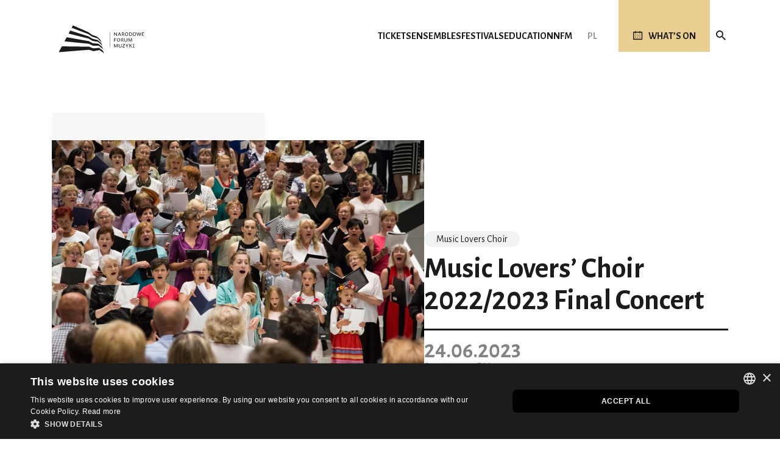

--- FILE ---
content_type: text/html; charset=utf-8
request_url: https://www.nfm.wroclaw.pl/en/component/nfmcalendar/event/10002
body_size: 10707
content:
<!DOCTYPE html>
<html xmlns="http://www.w3.org/1999/xhtml" xml:lang="en-gb" lang="en-gb" dir="ltr">

<head>
	<meta name="viewport" content="width=device-width, initial-scale=1, shrink-to-fit=no" />
	<link rel="preconnect" href="https://fonts.googleapis.com">
	<link rel="preconnect" href="https://fonts.gstatic.com" crossorigin>
	<link href="https://fonts.googleapis.com/css2?family=Alegreya+Sans:ital,wght@0,100;0,300;0,400;0,500;0,700;0,800;0,900;1,100;1,300;1,400;1,500;1,700;1,800;1,900&display=swap" rel="stylesheet">
		<meta charset="utf-8">
	<meta name="description" content="Narodowe Forum Muzyki, przestrzeń dla piękna">
	<meta name="generator" content="Joomla! - Open Source Content Management">
	<title>Narodowe Forum Muzyki</title>
	<link href="https://www.nfm.wroclaw.pl/images/Sezon_2018_2019/chor_melomana/Chor_melomana_2018.jpg" rel="image_src">
	<link href="/templates/bootstrap4/favicon.ico" rel="icon" type="image/vnd.microsoft.icon">
<link href="/media/mod_languages/css/template.min.css?7efc26" rel="stylesheet">
	<link href="/media/mediaboxes2/plugin/components/Magnific Popup/magnific-popup.css" rel="stylesheet">
	<link href="/media/mediaboxes2/plugin/components/Fancybox/jquery.fancybox.min.css" rel="stylesheet">
	<link href="/media/mediaboxes2/plugin/css/mediaBoxes.css" rel="stylesheet">
	<link href="/templates/bootstrap4/css/bootstrap.css" rel="stylesheet">
	<link href="/templates/bootstrap4/css/font-awesome.min.css" rel="stylesheet">
	<link href="/templates/bootstrap4/css/template.css" rel="stylesheet">
<script type="application/json" class="joomla-script-options new">{"system.paths":{"root":"","rootFull":"https:\/\/www.nfm.wroclaw.pl\/","base":"","baseFull":"https:\/\/www.nfm.wroclaw.pl\/"},"csrf.token":"4ed62d979ada5c0763737105b11642f3"}</script>
	<script src="/media/system/js/core.min.js?a3d8f8"></script>
	<script src="/media/vendor/jquery/js/jquery.min.js?3.7.1"></script>
	<script src="/media/legacy/js/jquery-noconflict.min.js?504da4"></script>
	<script src="/media/mediaboxes2/plugin/components/Isotope/jquery.isotope.min.js"></script>
	<script src="/media/mediaboxes2/plugin/components/imagesLoaded/jquery.imagesLoaded.min.js"></script>
	<script src="/media/mediaboxes2/plugin/components/Transit/jquery.transit.min.js"></script>
	<script src="/media/mediaboxes2/plugin/components/jQuery Easing/jquery.easing.js"></script>
	<script src="/media/mediaboxes2/plugin/components/jQuery Visible/jquery.visible.min.js"></script>
	<script src="/media/mediaboxes2/plugin/components/Modernizr/modernizr.custom.min.js"></script>
	<script src="/media/mediaboxes2/plugin/components/Magnific Popup/jquery.magnific-popup.min.js"></script>
	<script src="/media/mediaboxes2/plugin/components/Fancybox/jquery.fancybox.min.js"></script>
	<script src="/media/mediaboxes2/plugin/js/jquery.mediaBoxes.dropdown.js"></script>
	<script src="/media/mediaboxes2/plugin/js/jquery.mediaBoxes.js"></script>
	<script src="/media/mediaboxes2/plugin/js/mediaBoxesUtils.js"></script>
	<script src="/templates/bootstrap4/js/popper.min.js"></script>
	<script src="/templates/bootstrap4/js/bootstrap.min.js"></script>
	<script src="/templates/bootstrap4/js/template.js"></script>
	<script src="/templates/bootstrap4/js/nfm.js"></script>
	<!--[if lt IE 9]><script src="/media/jui/js/html5.js"></script><![endif]-->
	<meta property="og:site_name" content="Narodowe Forum Muzyki" />
	<meta property="og:title" content="Music Lovers’ Choir 2022/2023 Final Concert " />
	<meta property="og:description" content="All people who like to sing are invited to join the Music Lovers’ Choir. You do not need to read music or attend every rehearsal, and age doesn’t matter!" />
	<meta property="og:image" content="https://www.nfm.wroclaw.pl/images/Sezon_2018_2019/chor_melomana/Chor_melomana_2018.jpg" />
	<meta property="og:url" content="https://www.nfm.wroclaw.pl/en/component/nfmcalendar/event/10002" />

	<link href="/templates/bootstrap4/css/nfm.css" rel="stylesheet" type="text/css">
		<meta name="referrer" content="strict-origin" />

	<!-- Google Tag Manager -->

	<script>
		(function(w, d, s, l, i) {
			w[l] = w[l] || [];
			w[l].push({
				'gtm.start':

					new Date().getTime(),
				event: 'gtm.js'
			});
			var f = d.getElementsByTagName(s)[0],

				j = d.createElement(s),
				dl = l != 'dataLayer' ? '&l=' + l : '';
			j.async = true;
			j.src =

				'https://www.googletagmanager.com/gtm.js?id=' + i + dl;
			f.parentNode.insertBefore(j, f);

		})(window, document, 'script', 'dataLayer', 'GTM-NVXTT4J');
	</script>

	<!-- End Google Tag Manager -->

</head>

<body class=" page-nfmcalendar view-event task-none">


	<!-- Google Tag Manager (noscript) -->

	<noscript><iframe src="https://www.googletagmanager.com/ns.html?id=GTM-NVXTT4J" height="0" width="0" style="display:none;visibility:hidden"></iframe></noscript>

	<!-- End Google Tag Manager (noscript) -->

	<style>
		body {
			overflow-y: scroll;
			/* Show vertical scrollbar */
		}
	</style>

	<div id="nfmHeader">
		<header>
			<div class="container">

				
				<div class="row">
					<div class="col-12">
						<div id="headerContainer">
							<div class="nfmHeaderItem nfmLogo">
								<a href="/"><img src="/templates/bootstrap4/images/nfmLogo_b.svg"></a>
							</div>
							<div class="nfmHeaderItem navbar-1">
								<div class="moduletable">
<div id="nfmMainMenuContainer">
<!-- <nav class="moduletable_mainMenu navbar navbar-expand-md navbar-light" > -->
<nav class="navbar navbar-expand-lg navbar-light" >
<div class="navbar-container">
	<button class="navbar-toggler collapsed navbar-toggler-right" type="button" data-toggle="collapse" data-target="#navbar_nfmMainMenuContent" aria-controls="navbar_nfmMainMenuContent" aria-expanded="false" aria-label="Toggle navigation">
		<!-- standardowy toggler
		    <span class="navbar-toggler-icon"></span>
			// -->
		<!-- animowany toggler -->
		<div class="navbar-toggler-animated">
            <span> </span>
            <span> </span>
            <span> </span>
		</div>
	</button>
	<div class="collapse navbar-collapse" id="navbar_nfmMainMenuContent">
		<div id="nfmMainMenuRWDContentContainer">
			<ul class="menu nav navbar-nav" id="nfmMainMenu">
<li class="nav-item item-960"><a href="/en/tickets/general-info" class="nav-link">Tickets</a></li><li class="nav-item item-962"><a href="/en/ensembles" class="nav-link">Ensembles</a></li><li class="nav-item item-961"><a href="/en/festivals" class="nav-link">Festivals</a></li><li class="nav-item item-963"><a class="nav-link" href="/en/education"  >Education</a></li><li class="nav-item item-964"><a href="/en/about-us/introduction" class="nav-link">NFM</a></li>				<li class="nav-item" id="mainMenuSearch">
					<a href="https://www.nfm.wroclaw.pl/en/wyszukiwarka" class="icoLink" id="nfmSearch"></a>
				</li>
			</ul>
			<div id="nfmMainMenuCollapseFooter">
				<div class="nfmSocialButtons">
					<a href="https://www.facebook.com/pages/Narodowe-Forum-Muzyki/156477197853" target="_blank" class="nfmSocialLink nfmSlFB"></a>
					<a href="https://twitter.com/NFM_Wro" target="_blank" class="nfmSocialLink nfmSlTwitter"></a>
					<a href="https://www.instagram.com/nfmwro/" target="_blank" class="nfmSocialLink nfmSlInstagram"></a>
					<a href="https://www.youtube.com/c/NarodoweForumMuzyki" target="_blank" class="nfmSocialLink nfmSlYT"></a>
					<a href="https://open.spotify.com/user/q7kz70s41f55u9wzrxhl7p6xu" target="_blank" class="nfmSocialLink nfmSlSpotify"></a>
				</div>	
				<div class="nfmLangSwitcher">
					<div class="moduletable ">
        <div class="mod-languages">
    <!-- <p class="visually-hidden" id="language_picker_des_87">Select your language</p> -->


    <ul aria-labelledby="language_picker_des_87" class="mod-languages__list lang-inline">

                                <li>
                <a aria-label="Polski (PL)" href="https://www.nfm.wroclaw.pl/pl/component/nfmcalendar/event/9739">
                                            PL                                    </a>
            </li>
                                    </ul>

</div>
</div>
				</div>
			</div>
		</div>
	</div>
</nav>
</div>

<script>
	var docMainMenu = jQuery("#navbar_nfmMainMenuContent");
	var docBody = jQuery("body");

	jQuery("#navbar_nfmMainMenuContent").on('show.bs.collapse', function () {
		if (!docBody.hasClass("nfmMainMenuRWDOpen")) {
			docBody.addClass("nfmMainMenuRWDOpen");
		}
	})
	jQuery("#navbar_nfmMainMenuContent").on('hidden.bs.collapse ', function () {
		if (docBody.hasClass("nfmMainMenuRWDOpen")) {
			docBody.removeClass("nfmMainMenuRWDOpen");
		}
	})

	</script>
</div> <!-- TODO: zmienić nazwę z navbar-1 na main-menu i uporządkować przypisanie w panelu adm joomli -->
							</div>
							<div class="nfmHeaderItem navbar-2">
								
								<div class="nfmLangSwitcher">
									<div class="mod-languages">
    <!-- <p class="visually-hidden" id="language_picker_des_87">Select your language</p> -->


    <ul aria-labelledby="language_picker_des_87" class="mod-languages__list lang-inline">

                                <li>
                <a aria-label="Polski (PL)" href="https://www.nfm.wroclaw.pl/pl/component/nfmcalendar/event/9739">
                                            PL                                    </a>
            </li>
                                    </ul>

</div>

								</div>
							</div>
							<div class="nfmHeaderItem navbar-3">
								 <!-- TODO: usunąć to wklejanie (zawartość stała) -->
																<a href="https://www.nfm.wroclaw.pl/en/repertoire" id="nfmRepertoire"><span class="icoLink">What’s on</span></a>
							</div>
							<div class="nfmHeaderItem navbar-4">
								 <!-- TODO: usunąć to wklejanie (zawartość stała) -->
								<a href="https://www.nfm.wroclaw.pl/en/search" class="icoLink" id="nfmSearch"></a>
							</div>
						</div>
					</div>
				</div>
			</div>
			<script>
				(function() {
					var s = document.createElement('script');
					s.src = 'https://accessibility.roduq.pl/api/wcag.js';
					s.async = s.defer = true;
					s.onload = function() {
						roduq.wcag();
					};
					(document.body ? document.body : document.querySelector('head')).appendChild(s);
				}());
			</script>
		</header>

			</div>
	<div id="nfmContent">
		<div class="body">
			<div class="content">
				<div class="container" id="nfmContentContainer">
					
										
															
											<div class="row" id="nfmCC-component">
							<div class="col-12">
								



	<div class="nfmArticle nfmArticle_v1 nfmEvent nfmEventArchive">

		
		<div class="nfmContentSeccionHeader row">
			<div class="nfmCSLeftCol col-12 col-md-4">
				<div class="nfmCSColContent">
					<div class="nfmArtHeader">
						<div class="nfmAHImg nfmImg">
															<img title="Chór Melomana / Joanna Stoga"  src="/images/Sezon_2018_2019/chor_melomana/Chor_melomana_2018.jpg" itemprop="image" class="img-responsive">
																	<div class="nfmImgCaption"><span>Chór Melomana / Joanna Stoga</span></div>
															
						</div>
						<div class="nfmAHInfo">
															<div class="nfmAHCategory">Music Lovers Choir</div>
							
							<div class="nfmAHTitle">Music Lovers’ Choir 2022/2023 Final Concert </div>

							<div class="nfmAHDetails">

								<div class="nfmEventDetailsContainer">
									<div class="nfmEventDetails nfmComEvDetails">
										<div class="nfmEDInfo nfmEDArchive">
											<div class="nfmEDDateBox clearfix">
												<div class="nfmEDDate nfmComEvDate">24.06.2023</div>
												<div class="nfmEDDateGroup nfmComEvDateGroup">
													<div class="nfmEDDateWeekDay nfmComEvDateWeekDay">Sat.</div>
													<div class="nfmEDTime nfmComEvTime">6:00 PM</div>
												</div>
											</div>

																							<div class="nfmEDLoc">NFM, Main Hall</div>
																					</div>

										<div class="nfmEDInfo">
											<div class="nfmEDAction nfmComEvAction">
																							</div>
										</div>
									</div>
								</div>
							</div>
						</div>
					</div>
				</div>
			</div>
			<div class="nfmCSRightCol col-12 d-md-none ">
				<div class="nfmCSColContent"></div>
			</div>
		</div>

		
		<div class="nfmContentSeccionBody row">
			<div class="nfmCSLeftCol col-12 col-md-4">
				<div class="nfmCSColContent">

					<div class="nfmArtAddInfo"><div class="nfmArtAITitle">Programme:</div><p><em>Dress rehearsal for the Music Lovers’ Choir Final Concert</em></p></div><div class="nfmArtAddInfo"><div class="nfmArtAITitle">Performers:</div><p><strong>Aleksandra Szymańska</strong> <strong><strong>–</strong></strong> conductor<br /><strong>Participants of Music Lovers Choir</strong></p></div><div class="nfmArtAddInfo"><div class="nfmArtAITitle">Venue:</div><div>NFM, Main Hall</div><div>plac Wolności 1, 50-071 Wrocław</div><div style="margin-top: 10px;"><a href="https://www.google.pl/maps/place/Narodowe+Forum+Muzyki+%28w+budowie%29,+plac+Wolno%C5%9Bci,+52-007+Wroc%C5%82aw/@51.1069955,17.026475,17z/data=!3m1!4b1!4m2!3m1!1s0x470fc2735a34561f:0xcadbf9b23ffff954" target="_blank" class="textLink textLinkEmp">Show on the map</a></div></div><div class="nfmArtSeparator"></div><div class="nfmArtAddInfo"><div class="nfmArtAITitle">Pricelists:</div>15 zł</div>
					
				</div>
			</div>

			<div class="nfmCSRightCol col-12 col-md-8">
				<div class="nfmCSColContent">
					<div class="nfmArtText" itemprop="articleBody">
						<p>All people who like to sing are invited to join the Music Lovers’ Choir. You do not need to read music or attend every rehearsal, and age doesn’t matter!</p>					</div>
					<div class="moduletable ">
            <h3 >NFM Audio Player - obsługa komponentu Event</h3>        
</div>
<div class="moduletable ">
            <h3 >NFM Video Panel - obsługa komponentu Event</h3>        <div class="moduletable">
    <div class="nfmMBVideoContainer " id="videopanel__eventDetails">
        
        <div class="content grid-container" style="text-align: left; ">
            <div id="gridvideopanel__eventDetails">

                            </div>
        </div>
    </div>
</div>


<script>
    jQuery(function() {
        var numberOfEventsColumns = numberOfInitialMediaBoxes(getViewportWidth());
        var numberOfEventsToLoad = 1 * numberOfEventsColumns;

        jQuery('#gridvideopanel__eventDetails').mediaBoxes({
            filterContainer: '#filter',
            boxesToLoadStart: numberOfEventsToLoad,
            boxesToLoad: numberOfEventsToLoad,
            lazyLoad: false,
            horizontalSpaceBetweenBoxes: 20,
            verticalSpaceBetweenBoxes: 10,
            columnWidth: 'auto',
            columns: 6,
            resolutions: [{
                    maxWidth: 10002,
                    columnWidth: 'auto',
                    columns: 5,
                },
                {
                    maxWidth: 10001,
                    columnWidth: 'auto',
                    columns: 4,
                },
                {
                    maxWidth: 10000,
                    columnWidth: 'auto',
                    columns: 3,
                },
                {
                    maxWidth: 99999,
                    columnWidth: 'auto',
                    columns: 2,
                },
                {
                    maxWidth: 768,
                    columnWidth: 'auto',
                    columns: 1,
                },
            ],
            waitUntilThumbLoads: true,
            waitForAllThumbsNoMatterWhat: false,
            thumbnailOverlay: true,
            overlayEasing: 'direction-aware',
            showOnlyLoadedBoxesInPopup: false,
            considerFilteringInPopup: true,
            deepLinking: true,
            gallery: false,
            LoadingWord: 'Loading ...',
            loadMoreWord: 'Show more',
            noMoreEntriesWord: 'hide'

        });
    });
</script></div>

						<div class="row nfmPartnerList">
																								<div class="col-12">
																				<div class="row nfmPPartners">
																					</div>
									</div>
																																<div class="col-12">
																				<div class="row nfmPPartners">
																					</div>
									</div>
																																<div class="col-12">
																				<div class="row nfmPPartners">
																					</div>
									</div>
																					</div>

					
										
														</div>
			</div>

					</div>

	</div>



							</div>
						</div>
					

											<div class="row" id="nfmCC-home-3">
							<div class="col-12">
								<div class="moduletable">    

    <div class="nfmMBEventsContainer nfmMBContainer "  data-results="8">
                    <div class="nfmSectionTitle nfmSectionTitleLink">
                <div class="nfmSTTitle">
                    Similar events                </div>
                                    <div class="nfmSTLink">
                        <a class="icoLink icoCalendar" href="https://www.nfm.wroclaw.pl/en/repertoire">ALL EVENTS</a>
                    </div>
                            </div>
                <div class="content grid-container">
            <div id="gridsimilar">
                                    <div class="media-box nfmMBItem nfmMBEvent  event" data-link="https://www.nfm.wroclaw.pl/en/component/nfmcalendar/event/13204">

                        <div class="media-box-image mb-open-popup">
                            <div data-width="290" data-height="186" data-background="" data-thumbnail="https://www.nfm.wroclaw.pl/images/Sezon_2018_2019/chor_melomana/2022_06_11_Meloman_LO_res_181046_fot_Karol_Sokolowski.jpg" data-altimage="">
                            </div>
                                                        <div class="thumbnail-overlay">
                                                            </div>
                        </div>

                        <div class="media-box-content">
                            <div class="media-box-title">
                                Carnival Rhythms                            </div>
                            <div class="media-box-description">
                                &nbsp                            </div>
                            <div class="nfm-media-box-details nfmComEvDetails">
                                <div class="nfm-media-box-info">
                                    <div class="nfm-media-box-date clearfix">
                                                                                    <div class="nfmMBEDate nfmComEvDate">
                                                30.01                                            </div>
                                            <div class="nfmMBEDateGroup nfmComEvDateGroup">
                                                <div class="nfmMBEDateWeekDay nfmComEvDateWeekDay">
                                                    Fri.                                                </div>
                                                <div class="nfmMBETime nfmComEvTime">
                                                    <span>
                                                        5:00 PM                                                    </span>
                                                </div>
                                            </div>
                                                                            </div>
                                    <div class="media-box-text">
                                        NFM, Red Hall                                    </div>
                                </div>
                                <div class="nfm-media-box-info">
                                    <div class="media-box-action nfmComEvAction">

                                                                                                                                    <a href="https://bilety.nfm.wroclaw.pl/rezerwacja/nienumerowane.html?id=5915&identyfikator=add2963f386f08041ae28aab0f135013&lang=en" target="_blank" onClick="javascript: stopPropagation();">Buy ticket</a>
                                            
                                                                                                                                        
                                        
                                    </div>
                                </div>
                            </div>
                        </div>
                    </div>
                                    <div class="media-box nfmMBItem nfmMBEvent  event" data-link="https://www.nfm.wroclaw.pl/en/component/nfmcalendar/event/13205">

                        <div class="media-box-image mb-open-popup">
                            <div data-width="290" data-height="186" data-background="" data-thumbnail="https://www.nfm.wroclaw.pl/images/Sezon_2018_2019/chor_melomana/2022_06_11_Meloman_LO_res_181046_fot_Karol_Sokolowski.jpg" data-altimage="">
                            </div>
                                                        <div class="thumbnail-overlay">
                                                            </div>
                        </div>

                        <div class="media-box-content">
                            <div class="media-box-title">
                                The Shine of Winter Songs                            </div>
                            <div class="media-box-description">
                                &nbsp                            </div>
                            <div class="nfm-media-box-details nfmComEvDetails">
                                <div class="nfm-media-box-info">
                                    <div class="nfm-media-box-date clearfix">
                                                                                    <div class="nfmMBEDate nfmComEvDate">
                                                13.02                                            </div>
                                            <div class="nfmMBEDateGroup nfmComEvDateGroup">
                                                <div class="nfmMBEDateWeekDay nfmComEvDateWeekDay">
                                                    Fri.                                                </div>
                                                <div class="nfmMBETime nfmComEvTime">
                                                    <span>
                                                        5:00 PM                                                    </span>
                                                </div>
                                            </div>
                                                                            </div>
                                    <div class="media-box-text">
                                        NFM, Red Hall                                    </div>
                                </div>
                                <div class="nfm-media-box-info">
                                    <div class="media-box-action nfmComEvAction">

                                                                                                                                    <a href="https://bilety.nfm.wroclaw.pl/rezerwacja/nienumerowane.html?id=5916&identyfikator=571c9e8b28c7dde9e0ffe4bea0347130&lang=en" target="_blank" onClick="javascript: stopPropagation();">Buy ticket</a>
                                            
                                                                                                                                        
                                        
                                    </div>
                                </div>
                            </div>
                        </div>
                    </div>
                                    <div class="media-box nfmMBItem nfmMBEvent  event" data-link="https://www.nfm.wroclaw.pl/en/component/nfmcalendar/event/13206">

                        <div class="media-box-image mb-open-popup">
                            <div data-width="290" data-height="186" data-background="" data-thumbnail="https://www.nfm.wroclaw.pl/images/Sezon_2018_2019/chor_melomana/2022_06_11_Meloman_LO_res_181046_fot_Karol_Sokolowski.jpg" data-altimage="">
                            </div>
                                                        <div class="thumbnail-overlay">
                                                            </div>
                        </div>

                        <div class="media-box-content">
                            <div class="media-box-title">
                                Folk Tunes                            </div>
                            <div class="media-box-description">
                                &nbsp                            </div>
                            <div class="nfm-media-box-details nfmComEvDetails">
                                <div class="nfm-media-box-info">
                                    <div class="nfm-media-box-date clearfix">
                                                                                    <div class="nfmMBEDate nfmComEvDate">
                                                06.03                                            </div>
                                            <div class="nfmMBEDateGroup nfmComEvDateGroup">
                                                <div class="nfmMBEDateWeekDay nfmComEvDateWeekDay">
                                                    Fri.                                                </div>
                                                <div class="nfmMBETime nfmComEvTime">
                                                    <span>
                                                        5:00 PM                                                    </span>
                                                </div>
                                            </div>
                                                                            </div>
                                    <div class="media-box-text">
                                        NFM, Red Hall                                    </div>
                                </div>
                                <div class="nfm-media-box-info">
                                    <div class="media-box-action nfmComEvAction">

                                                                                                                                    <a href="https://bilety.nfm.wroclaw.pl/rezerwacja/nienumerowane.html?id=5917&identyfikator=91fa3896ee381f7cc0bf963e5be24936&lang=en" target="_blank" onClick="javascript: stopPropagation();">Buy ticket</a>
                                            
                                                                                                                                        
                                        
                                    </div>
                                </div>
                            </div>
                        </div>
                    </div>
                                    <div class="media-box nfmMBItem nfmMBEvent  event" data-link="https://www.nfm.wroclaw.pl/en/component/nfmcalendar/event/13207">

                        <div class="media-box-image mb-open-popup">
                            <div data-width="290" data-height="186" data-background="" data-thumbnail="https://www.nfm.wroclaw.pl/images/Sezon_2018_2019/chor_melomana/2022_06_11_Meloman_LO_res_181046_fot_Karol_Sokolowski.jpg" data-altimage="">
                            </div>
                                                        <div class="thumbnail-overlay">
                                                            </div>
                        </div>

                        <div class="media-box-content">
                            <div class="media-box-title">
                                The Light of Hope                            </div>
                            <div class="media-box-description">
                                &nbsp                            </div>
                            <div class="nfm-media-box-details nfmComEvDetails">
                                <div class="nfm-media-box-info">
                                    <div class="nfm-media-box-date clearfix">
                                                                                    <div class="nfmMBEDate nfmComEvDate">
                                                20.03                                            </div>
                                            <div class="nfmMBEDateGroup nfmComEvDateGroup">
                                                <div class="nfmMBEDateWeekDay nfmComEvDateWeekDay">
                                                    Fri.                                                </div>
                                                <div class="nfmMBETime nfmComEvTime">
                                                    <span>
                                                        5:00 PM                                                    </span>
                                                </div>
                                            </div>
                                                                            </div>
                                    <div class="media-box-text">
                                        NFM, Red Hall                                    </div>
                                </div>
                                <div class="nfm-media-box-info">
                                    <div class="media-box-action nfmComEvAction">

                                                                                                                                    <a class="sold" href="#" onClick="javascript: stopPropagation(); return false;">Tickets soon</a>
                                            
                                                                                                                                        
                                        
                                    </div>
                                </div>
                            </div>
                        </div>
                    </div>
                                    <div class="media-box nfmMBItem nfmMBEvent  event" data-link="https://www.nfm.wroclaw.pl/en/component/nfmcalendar/event/13208">

                        <div class="media-box-image mb-open-popup">
                            <div data-width="290" data-height="186" data-background="" data-thumbnail="https://www.nfm.wroclaw.pl/images/Sezon_2018_2019/chor_melomana/2022_06_11_Meloman_LO_res_181046_fot_Karol_Sokolowski.jpg" data-altimage="">
                            </div>
                                                        <div class="thumbnail-overlay">
                                                            </div>
                        </div>

                        <div class="media-box-content">
                            <div class="media-box-title">
                                I Like to Return Where I Have Been                             </div>
                            <div class="media-box-description">
                                &nbsp                            </div>
                            <div class="nfm-media-box-details nfmComEvDetails">
                                <div class="nfm-media-box-info">
                                    <div class="nfm-media-box-date clearfix">
                                                                                    <div class="nfmMBEDate nfmComEvDate">
                                                24.04                                            </div>
                                            <div class="nfmMBEDateGroup nfmComEvDateGroup">
                                                <div class="nfmMBEDateWeekDay nfmComEvDateWeekDay">
                                                    Fri.                                                </div>
                                                <div class="nfmMBETime nfmComEvTime">
                                                    <span>
                                                        5:00 PM                                                    </span>
                                                </div>
                                            </div>
                                                                            </div>
                                    <div class="media-box-text">
                                        NFM, Chamber Hall                                    </div>
                                </div>
                                <div class="nfm-media-box-info">
                                    <div class="media-box-action nfmComEvAction">

                                                                                                                                    <a class="sold" href="#" onClick="javascript: stopPropagation(); return false;">Tickets soon</a>
                                            
                                                                                                                                        
                                        
                                    </div>
                                </div>
                            </div>
                        </div>
                    </div>
                                    <div class="media-box nfmMBItem nfmMBEvent  event" data-link="https://www.nfm.wroclaw.pl/en/component/nfmcalendar/event/13209">

                        <div class="media-box-image mb-open-popup">
                            <div data-width="290" data-height="186" data-background="" data-thumbnail="https://www.nfm.wroclaw.pl/images/Sezon_2018_2019/chor_melomana/2022_06_11_Meloman_LO_res_181046_fot_Karol_Sokolowski.jpg" data-altimage="">
                            </div>
                                                        <div class="thumbnail-overlay">
                                                            </div>
                        </div>

                        <div class="media-box-content">
                            <div class="media-box-title">
                                Springtime Impressions                            </div>
                            <div class="media-box-description">
                                &nbsp                            </div>
                            <div class="nfm-media-box-details nfmComEvDetails">
                                <div class="nfm-media-box-info">
                                    <div class="nfm-media-box-date clearfix">
                                                                                    <div class="nfmMBEDate nfmComEvDate">
                                                08.05                                            </div>
                                            <div class="nfmMBEDateGroup nfmComEvDateGroup">
                                                <div class="nfmMBEDateWeekDay nfmComEvDateWeekDay">
                                                    Fri.                                                </div>
                                                <div class="nfmMBETime nfmComEvTime">
                                                    <span>
                                                        5:00 PM                                                    </span>
                                                </div>
                                            </div>
                                                                            </div>
                                    <div class="media-box-text">
                                        NFM, Red Hall                                    </div>
                                </div>
                                <div class="nfm-media-box-info">
                                    <div class="media-box-action nfmComEvAction">

                                                                                                                                    <a class="sold" href="#" onClick="javascript: stopPropagation(); return false;">Tickets soon</a>
                                            
                                                                                                                                        
                                        
                                    </div>
                                </div>
                            </div>
                        </div>
                    </div>
                                    <div class="media-box nfmMBItem nfmMBEvent  event" data-link="https://www.nfm.wroclaw.pl/en/component/nfmcalendar/event/13210">

                        <div class="media-box-image mb-open-popup">
                            <div data-width="290" data-height="186" data-background="" data-thumbnail="https://www.nfm.wroclaw.pl/images/Sezon_2018_2019/chor_melomana/2022_06_11_Meloman_LO_res_181046_fot_Karol_Sokolowski.jpg" data-altimage="">
                            </div>
                                                        <div class="thumbnail-overlay">
                                                            </div>
                        </div>

                        <div class="media-box-content">
                            <div class="media-box-title">
                                Songs of the Sea                            </div>
                            <div class="media-box-description">
                                &nbsp                            </div>
                            <div class="nfm-media-box-details nfmComEvDetails">
                                <div class="nfm-media-box-info">
                                    <div class="nfm-media-box-date clearfix">
                                                                                    <div class="nfmMBEDate nfmComEvDate">
                                                22.05                                            </div>
                                            <div class="nfmMBEDateGroup nfmComEvDateGroup">
                                                <div class="nfmMBEDateWeekDay nfmComEvDateWeekDay">
                                                    Fri.                                                </div>
                                                <div class="nfmMBETime nfmComEvTime">
                                                    <span>
                                                        5:00 PM                                                    </span>
                                                </div>
                                            </div>
                                                                            </div>
                                    <div class="media-box-text">
                                        NFM, Red Hall                                    </div>
                                </div>
                                <div class="nfm-media-box-info">
                                    <div class="media-box-action nfmComEvAction">

                                                                                                                                    <a class="sold" href="#" onClick="javascript: stopPropagation(); return false;">Tickets soon</a>
                                            
                                                                                                                                        
                                        
                                    </div>
                                </div>
                            </div>
                        </div>
                    </div>
                                    <div class="media-box nfmMBItem nfmMBEvent  event" data-link="https://www.nfm.wroclaw.pl/en/component/nfmcalendar/event/13211">

                        <div class="media-box-image mb-open-popup">
                            <div data-width="290" data-height="186" data-background="" data-thumbnail="https://www.nfm.wroclaw.pl/images/Sezon_2018_2019/chor_melomana/2022_06_11_Meloman_LO_res_181046_fot_Karol_Sokolowski.jpg" data-altimage="">
                            </div>
                                                        <div class="thumbnail-overlay">
                                                            </div>
                        </div>

                        <div class="media-box-content">
                            <div class="media-box-title">
                                The Last Bell                            </div>
                            <div class="media-box-description">
                                &nbsp                            </div>
                            <div class="nfm-media-box-details nfmComEvDetails">
                                <div class="nfm-media-box-info">
                                    <div class="nfm-media-box-date clearfix">
                                                                                    <div class="nfmMBEDate nfmComEvDate">
                                                12.06                                            </div>
                                            <div class="nfmMBEDateGroup nfmComEvDateGroup">
                                                <div class="nfmMBEDateWeekDay nfmComEvDateWeekDay">
                                                    Fri.                                                </div>
                                                <div class="nfmMBETime nfmComEvTime">
                                                    <span>
                                                        5:00 PM                                                    </span>
                                                </div>
                                            </div>
                                                                            </div>
                                    <div class="media-box-text">
                                        NFM, Red Hall                                    </div>
                                </div>
                                <div class="nfm-media-box-info">
                                    <div class="media-box-action nfmComEvAction">

                                                                                                                                    <a class="sold" href="#" onClick="javascript: stopPropagation(); return false;">Tickets soon</a>
                                            
                                                                                                                                        
                                        
                                    </div>
                                </div>
                            </div>
                        </div>
                    </div>
                            </div>
        </div>
    </div>

    <script>

        jQuery(function() {
            var numberOfEventsColumns = numberOfInitialMediaBoxes(getViewportWidth());
            var numberOfEvetnsToLoad = 2 * numberOfEventsColumns;

            jQuery('#gridsimilar').mediaBoxes({
                filterContainer: '#filter',
                boxesToLoadStart: numberOfEvetnsToLoad,
                boxesToLoad: numberOfEvetnsToLoad,
                lazyLoad: false,
                horizontalSpaceBetweenBoxes: 30,
                verticalSpaceBetweenBoxes: 20,
                columnWidth: "auto",
                columns: 6,
                resolutions: [{
                        maxWidth: 10002,
                        columnWidth: 'auto',
                        columns: 5,
                    },
                    {
                        maxWidth: 10001,
                        columnWidth: 'auto',
                        columns: 4,
                    },
                    {
                        maxWidth: 10000,
                        columnWidth: 'auto',
                        columns: 3,
                    },
                    {
                        maxWidth: 992,
                        columnWidth: 'auto',
                        columns: 2,
                    },
                    {
                        maxWidth: 768,
                        columnWidth: 'auto',
                        columns: 1,
                    },
                ],
                waitUntilThumbLoads: true,
                waitForAllThumbsNoMatterWhat: false,
                thumbnailOverlay: false,
                overlayEasing: 'default',
                showOnlyLoadedBoxesInPopup: false,
                considerFilteringInPopup: true,
                deepLinking: true,
                gallery: false,
                LoadingWord: 'Loading ...',
                loadMoreWord: 'Show more',
                noMoreEntriesWord: 'hide'
            });
        });
    </script>
</div>
							</div>
						</div>
																																							</div>
			</div>
		</div>
	</div>
	<div id="nfmBeforeFooter">
		<div>
			<div class="container">
				<div class="row" id="nfmNewsletter">
					<div class="col-12 col-md-4 col-lg-5">
						<div>
							<div>Newsletter <i>Melomana</i></div>
							<span>We announce new concerts, we remind you about the start of ticket sales, we let you know about the last vacancies</span>
						</div>
					</div>
					<div class="col-12 col-md-5 col-lg-5 nfmNewsletterForm">
						<div>
							<input id="formEmail" type="text" placeholder="Your e-mail address..." name="">
							<div id="formError1" class=""></div>
						</div>
						<div>
							<label><input id="formRODO" value="" type="checkbox">I consent to the processing of my personal data in accordance with <a href="https://www.nfm.wroclaw.pl/en/privacy-policy" class="textLink" target="_blank">the privacy policy</a></label>
							<div id="formError2" class=""></div>
						</div>

					</div>
					<div class="col-12 col-md-3 col-lg-2 nfmNewsletterForm">
						<div onclick="sendToNewsletter();"><span><i class="fa fa-plus" style="margin-right: 10px;"></i>Register</span></div>
					</div>
					<div class="col-12 col-md-8 col-lg-7 nfmNewsletterConfirm">
						<div id="message" class=""></div>
					</div>
					<script>
						function isEmail(email) {
							var regex = /^([a-zA-Z0-9_.+-])+\@(([a-zA-Z0-9-])+\.)+([a-zA-Z0-9]{2,4})+$/;
							return regex.test(email);
						}

						function sendToNewsletter() {
							var email = jQuery("#formEmail").val();
							var formRODOChecked = jQuery("#formRODO").is(":checked");
							var isCorrect = true;
							if (formRODOChecked === false) {
								jQuery("#formError2").addClass('error').text('Consent is required!');
								isCorrect = false;
							} else {
								jQuery("#formError2").removeClass('error').text('');
							}
							if (!isEmail(email)) {
								jQuery("#formError1").addClass('error').text('Incorrect email address');
								isCorrect = false;
							} else {
								jQuery("#formError1").removeClass('error').text('');
							}
							if (!isCorrect) return;
							//console.log(email);
							//console.log(formRODOChecked);

							var jqxhr = jQuery.post("https://www.nfm.wroclaw.pl//addToNewsletter.php?email=" + email, function() {
									//console.log("success");
								})
								.done(function(data) {
									console.log("done: " + data);
									var response = JSON.parse(data);
									jQuery(".nfmNewsletterForm").hide();
									jQuery(".nfmNewsletterConfirm").show();
									if (response.success == true) {
										jQuery("#message").removeClass('error').text('The e-mail address has been added');
									} else {
										jQuery("#message").addClass('error').text('An error occurred while adding the e-mail address');
									}
									console.log(response);
								})
								.fail(function(data) {
									jQuery("#message").addClass('error').text('An error occurred while adding the e-mail address');
									console.log("error: " + data);
								});
						};
					</script>

				</div>
			</div>
		</div>
	</div>
	<div id="nfmFooter">
		<footer class="" role="contentinfo">
			<div class="container">				<div class="row">
					<div class="col-12 col-lg-7 col-xl-7">
						<div class="row nfmAddressBar">
							<div class="col-5 col-sm-3 col-md-3 col-lg-3 col-xl-3">
								<a href="/"><img src="/templates/bootstrap4/images/nfmLogoWhite.svg"></a>
							</div>
							<div class="nfmAddressInfo col-7 col-sm-3 col-md-4 col-lg-4 col-xl-4">
								<div class="nfmAddressBarTitle">Address</div>
								<span>pl. Wolności 1</span><br>
								<span>50-071 Wrocław</span><br>
								<a href="https://goo.gl/maps/JwRTo21KTJy9XtYKA" target="_blank" class="textLink textLinkEmp">Show on the map</a>
							</div>
							<div class="nfmAddressInfo col-12 col-sm-6 col-md-5 col-lg-5 col-xl-5">
								<div class="nfmAddressBarTitle">Box Office & Bookings</div>
								<span>Phone: <a href="tel:+48717159700"><b>+48 71 715 97 00</b></a></span><br>
								<span>E-mail: <a href="mailto:rezerwacje@nfm.wroclaw.pl"><b>rezerwacje@nfm.wroclaw.pl</b></span></a>
							</div>
						</div>
						<div class="row">
							<div class="offset-sm-3 offset-md-3 col-12 col-sm-9 col-md-9">
								<div class="nfmSocialButtons">
									<a href="https://www.facebook.com/pages/Narodowe-Forum-Muzyki/156477197853" target="_blank" class="nfmSocialLink nfmSlFB"></a>
									<a href="https://twitter.com/NFM_Wro" target="_blank" class="nfmSocialLink nfmSlTwitter"></a>
									<a href="https://www.instagram.com/nfmwro/" target="_blank" class="nfmSocialLink nfmSlInstagram"></a>
									<a href="https://www.youtube.com/c/NarodoweForumMuzyki" target="_blank" class="nfmSocialLink nfmSlYT"></a>
									<a href="https://open.spotify.com/user/q7kz70s41f55u9wzrxhl7p6xu" target="_blank" class="nfmSocialLink nfmSlSpotify"></a>
								</div>
							</div>
						</div>
					</div>
					<div class="col-12 d-md-none d-lg-block col-lg-5 col-xl-5 nfmFooterMenuCol">
													<div class="moduletable">
<div id="nfmFooterMenuContainer">
<!-- <nav class="moduletable_mainMenu navbar navbar-expand-md navbar-light" > -->
<nav class="navbar navbar-expand-lg navbar-light" >
<div class="navbar-container">
	<button class="navbar-toggler collapsed navbar-toggler-right" type="button" data-toggle="collapse" data-target="#navbar_nfmFooterMenuContent" aria-controls="navbar_nfmFooterMenuContent" aria-expanded="false" aria-label="Toggle navigation">
		<!-- standardowy toggler
		    <span class="navbar-toggler-icon"></span>
			// -->
		<!-- animowany toggler -->
		<div class="navbar-toggler-animated">
            <span> </span>
            <span> </span>
            <span> </span>
		</div>
	</button>
	<div class="collapse navbar-collapse" id="navbar_nfmFooterMenuContent">
		<div id="nfmFooterMenuRWDContentContainer">
			<ul class="menu nav navbar-nav" id="nfmFooterMenu">
<li class="nav-item item-1290"><a href="https://bilety.nfm.wroclaw.pl/" class="nav-link" target="_blank" rel="noopener noreferrer">Tickets online</a></li><li class="nav-item item-292"><a href="/en/contact-us" class="nav-link">Contact us</a></li><li class="nav-item item-1289"><a class="nav-link" href="/en/nfm-online"  >NFM Online</a></li><li class="nav-item item-929"><a href="/en/virtual-walk" class="nav-link">Virtual tour</a></li><li class="nav-item item-1660"><a href="https://www.nfm.wroclaw.pl/wizualizacja/" class="nav-link">ORLEN Main Hall 3D Model</a></li><li class="nav-item item-926"><a class="nav-link" href="/en/press-area"  >Press area</a></li><li class="nav-item item-291"><a href="https://www.nfm.wroclaw.pl/en/about-us/support-us" class="nav-link">Support us</a></li><li class="nav-item item-596"><a href="/en/archive" class="nav-link">Archives</a></li><li class="nav-item item-949"><a class="nav-link" href="/en/exhibitions"  >Exhibitions</a></li><li class="nav-item item-774"><a class="nav-link" href="/en/nfm-for-students"  >NFM for Students</a></li><li class="nav-item item-290"><a class="nav-link" href="/en/privacy-policy"  >Privacy policy</a></li><li class="nav-item item-1292"><a class="nav-link" href="/en/news"  >News</a></li><li class="nav-item item-1643"><a class="nav-link" href="/en/faq-2"  >FAQ </a></li>				<li class="nav-item" id="mainMenuSearch">
					<a href="https://www.nfm.wroclaw.pl/en/wyszukiwarka" class="icoLink" id="nfmSearch"></a>
				</li>
			</ul>
			<div id="nfmMainMenuCollapseFooter">
				<div class="nfmSocialButtons">
					<a href="https://www.facebook.com/pages/Narodowe-Forum-Muzyki/156477197853" target="_blank" class="nfmSocialLink nfmSlFB"></a>
					<a href="https://twitter.com/NFM_Wro" target="_blank" class="nfmSocialLink nfmSlTwitter"></a>
					<a href="https://www.instagram.com/nfmwro/" target="_blank" class="nfmSocialLink nfmSlInstagram"></a>
					<a href="https://www.youtube.com/c/NarodoweForumMuzyki" target="_blank" class="nfmSocialLink nfmSlYT"></a>
					<a href="https://open.spotify.com/user/q7kz70s41f55u9wzrxhl7p6xu" target="_blank" class="nfmSocialLink nfmSlSpotify"></a>
				</div>	
				<div class="nfmLangSwitcher">
					<div class="moduletable ">
        <div class="mod-languages">
    <!-- <p class="visually-hidden" id="language_picker_des_87">Select your language</p> -->


    <ul aria-labelledby="language_picker_des_87" class="mod-languages__list lang-inline">

                                <li>
                <a aria-label="Polski (PL)" href="https://www.nfm.wroclaw.pl/pl/component/nfmcalendar/event/9739">
                                            PL                                    </a>
            </li>
                                    </ul>

</div>
</div>
				</div>
			</div>
		</div>
	</div>
</nav>
</div>

</div>
											</div>
				</div>
				<div class="row" style="margin-top: 50px;">
					<div class="col-12 col-md-6 col-lg-12">
						<div class="row">
							<div class="nfmSponsors col-12 col-lg-5 col-xl-6">
								<div class="row">
									<div class="col-12 col-xl-4">
										<div class="nfmSponsorIntro" style="font-size: 0.6em;">
											National Forum of Music (NFM) - a cultural institution co-managed by the Municipality of Wrocław, Minister of Culture and National Heritage and the Lower Silesian Province										</div>
									</div>
									<div class="nfmSponsorList col-12 col-xl-8">
										<a href="http://www.wroclaw.pl/" target="_blank" class="nfmSponsor"
											style="display:inline-flex;width:103px;height:45px;align-items:center;justify-content:center;margin-bottom:4px;">
											<img src="/templates/bootstrap4/images/nfmSponsorsWroclaw2.svg" alt="" >
										</a>
										<a href="http://www.mkidn.gov.pl/" target="_blank" class="nfmSponsor">
											<img src="/templates/bootstrap4/images/nfmSponsorsMKDN2.svg" alt="" style="margin-bottom: 4px;">
										</a>
										<a href="http://www.umwd.dolnyslask.pl/" target="_blank" class="nfmSponsor">
											<img src="/templates/bootstrap4/images/nfmSponsorsDS.svg" alt="" style="margin-bottom: 4px;">
										</a>
									</div>
								</div>
							</div>
							<div class="nfmSponsors col-12 col-lg-5 offset-lg-2 col-xl-6 offset-xl-0">
								<div class="row">
									<div class="col-12 col-xl-4">
										<div class="nfmSponsorIntro" style="font-size: 0.6em;">
											Development of the NFM's artistic and educational activity through the purchase of equipment co-financed by:										</div>
									</div>
									<div class="nfmSponsorList col-12 col-xl-8">
										<div class="nfmSponsor">
											<img src="/templates/bootstrap4/images/nfmSponsorsFE.svg" alt="" style="margin-bottom: 4px;">
										</div>
										<div class="nfmSponsor">
											<img src="/templates/bootstrap4/images/nfmSponsorsNFM.svg" alt="" style="margin-bottom: 4px;">
										</div>
										<div class="nfmSponsor">
											<img src="/templates/bootstrap4/images/nfmSponsorsUE.svg" alt="" style="margin-bottom: 4px;">
										</div>
									</div>
								</div>
							</div>
						</div>
					</div>
					<div class="d-none d-md-block col-md-6 d-lg-none nfmFooterMenuCol">
													<div class="moduletable">
<div id="nfmFooterMenuContainer">
<!-- <nav class="moduletable_mainMenu navbar navbar-expand-md navbar-light" > -->
<nav class="navbar navbar-expand-lg navbar-light" >
<div class="navbar-container">
	<button class="navbar-toggler collapsed navbar-toggler-right" type="button" data-toggle="collapse" data-target="#navbar_nfmFooterMenuContent" aria-controls="navbar_nfmFooterMenuContent" aria-expanded="false" aria-label="Toggle navigation">
		<!-- standardowy toggler
		    <span class="navbar-toggler-icon"></span>
			// -->
		<!-- animowany toggler -->
		<div class="navbar-toggler-animated">
            <span> </span>
            <span> </span>
            <span> </span>
		</div>
	</button>
	<div class="collapse navbar-collapse" id="navbar_nfmFooterMenuContent">
		<div id="nfmFooterMenuRWDContentContainer">
			<ul class="menu nav navbar-nav" id="nfmFooterMenu">
<li class="nav-item item-1290"><a href="https://bilety.nfm.wroclaw.pl/" class="nav-link" target="_blank" rel="noopener noreferrer">Tickets online</a></li><li class="nav-item item-292"><a href="/en/contact-us" class="nav-link">Contact us</a></li><li class="nav-item item-1289"><a class="nav-link" href="/en/nfm-online"  >NFM Online</a></li><li class="nav-item item-929"><a href="/en/virtual-walk" class="nav-link">Virtual tour</a></li><li class="nav-item item-1660"><a href="https://www.nfm.wroclaw.pl/wizualizacja/" class="nav-link">ORLEN Main Hall 3D Model</a></li><li class="nav-item item-926"><a class="nav-link" href="/en/press-area"  >Press area</a></li><li class="nav-item item-291"><a href="https://www.nfm.wroclaw.pl/en/about-us/support-us" class="nav-link">Support us</a></li><li class="nav-item item-596"><a href="/en/archive" class="nav-link">Archives</a></li><li class="nav-item item-949"><a class="nav-link" href="/en/exhibitions"  >Exhibitions</a></li><li class="nav-item item-774"><a class="nav-link" href="/en/nfm-for-students"  >NFM for Students</a></li><li class="nav-item item-290"><a class="nav-link" href="/en/privacy-policy"  >Privacy policy</a></li><li class="nav-item item-1292"><a class="nav-link" href="/en/news"  >News</a></li><li class="nav-item item-1643"><a class="nav-link" href="/en/faq-2"  >FAQ </a></li>				<li class="nav-item" id="mainMenuSearch">
					<a href="https://www.nfm.wroclaw.pl/en/wyszukiwarka" class="icoLink" id="nfmSearch"></a>
				</li>
			</ul>
			<div id="nfmMainMenuCollapseFooter">
				<div class="nfmSocialButtons">
					<a href="https://www.facebook.com/pages/Narodowe-Forum-Muzyki/156477197853" target="_blank" class="nfmSocialLink nfmSlFB"></a>
					<a href="https://twitter.com/NFM_Wro" target="_blank" class="nfmSocialLink nfmSlTwitter"></a>
					<a href="https://www.instagram.com/nfmwro/" target="_blank" class="nfmSocialLink nfmSlInstagram"></a>
					<a href="https://www.youtube.com/c/NarodoweForumMuzyki" target="_blank" class="nfmSocialLink nfmSlYT"></a>
					<a href="https://open.spotify.com/user/q7kz70s41f55u9wzrxhl7p6xu" target="_blank" class="nfmSocialLink nfmSlSpotify"></a>
				</div>	
				<div class="nfmLangSwitcher">
					<div class="moduletable ">
        <div class="mod-languages">
    <!-- <p class="visually-hidden" id="language_picker_des_87">Select your language</p> -->


    <ul aria-labelledby="language_picker_des_87" class="mod-languages__list lang-inline">

                                <li>
                <a aria-label="Polski (PL)" href="https://www.nfm.wroclaw.pl/pl/component/nfmcalendar/event/9739">
                                            PL                                    </a>
            </li>
                                    </ul>

</div>
</div>
				</div>
			</div>
		</div>
	</div>
</nav>
</div>

</div>
											</div>
				</div>

				<div class="row" style="margin-top: 20px">
					<div class="nfmFooterCopyright col-10">
						&#169; 2021 National Forum of Music <span>Design Ficturo</span>
					</div>
					<div class="nfmFooterLangSwitcher col-2">
						<div class="mod-languages">
    <!-- <p class="visually-hidden" id="language_picker_des_87">Select your language</p> -->


    <ul aria-labelledby="language_picker_des_87" class="mod-languages__list lang-inline">

                                <li>
                <a aria-label="Polski (PL)" href="https://www.nfm.wroclaw.pl/pl/component/nfmcalendar/event/9739">
                                            PL                                    </a>
            </li>
                                    </ul>

</div>

					</div>
				</div>

			</div>
		</footer>
		<a href="#top" id="back-top" title="back to top">
			<svg width="32" height="32" viewBox="0 0 100 100">
				<path fill="white" d="m50 0c-13.262 0-25.98 5.2695-35.355 14.645s-14.645 22.094-14.645 35.355 5.2695 25.98 14.645 35.355 22.094 14.645 35.355 14.645 25.98-5.2695 35.355-14.645 14.645-22.094 14.645-35.355-5.2695-25.98-14.645-35.355-22.094-14.645-35.355-14.645zm20.832 62.5-20.832-22.457-20.625 22.457c-1.207 0.74219-2.7656 0.57812-3.7891-0.39844-1.0273-0.98047-1.2695-2.5273-0.58594-3.7695l22.918-25c0.60156-0.61328 1.4297-0.96094 2.2891-0.96094 0.86328 0 1.6914 0.34766 2.293 0.96094l22.918 25c0.88672 1.2891 0.6875 3.0352-0.47266 4.0898-1.1562 1.0508-2.9141 1.0859-4.1133 0.078125z"></path>
			</svg>
		</a>

		

	</div>

	<script>
		var scrollToTopBtn = document.getElementById("back-top");
		var rootElement = document.documentElement;

		function scrollToTop() {
			// Scroll to top logic
			rootElement.scrollTo({
				top: 0,
				behavior: "smooth"
			})
		}
		scrollToTopBtn.addEventListener("click", scrollToTop);

		jQuery(document).ready(function() {
			jQuery("#nfmContentContainer > .row > div > .moduletable").each(function(index) {
				if (jQuery.trim(jQuery(this).html()) == '') {
					jQuery(this).addClass('empty');
				}
				if (jQuery(this).find('.moduleNoMargin').length) {
					jQuery(this).addClass('moduleNoMargin');
				}
			});
		});
	</script>


	<script type="text/javascript">
		var _smid = "ky6hk2jr6ucxzhx2";

		(function(w, r, a, sm, s) {

			w['SalesmanagoObject'] = r;

			w[r] = w[r] || function() {
				(w[r].q = w[r].q || []).push(arguments)
			};

			sm = document.createElement('script');
			sm.type = 'text/javascript';
			sm.async = true;
			sm.src = a;

			s = document.getElementsByTagName('script')[0];

			s.parentNode.insertBefore(sm, s);

		})(window, 'sm', ('https:' == document.location.protocol ? 'https://' : 'http://') + 'app2.salesmanago.pl/static/sm.js');
	</script>

</body>

</html>

--- FILE ---
content_type: image/svg+xml
request_url: https://www.nfm.wroclaw.pl/templates/bootstrap4/images/icoClock.svg
body_size: 1928
content:
<?xml version="1.0" encoding="UTF-8" standalone="no"?>
<svg
   xmlns:dc="http://purl.org/dc/elements/1.1/"
   xmlns:cc="http://creativecommons.org/ns#"
   xmlns:rdf="http://www.w3.org/1999/02/22-rdf-syntax-ns#"
   xmlns:svg="http://www.w3.org/2000/svg"
   xmlns="http://www.w3.org/2000/svg"
   xmlns:sodipodi="http://sodipodi.sourceforge.net/DTD/sodipodi-0.dtd"
   xmlns:inkscape="http://www.inkscape.org/namespaces/inkscape"
   width="12"
   height="13"
   viewBox="0 0 12 13"
   fill="none"
   version="1.1"
   id="svg4"
   sodipodi:docname="icoClock.svg"
   inkscape:version="1.0.2-2 (e86c870879, 2021-01-15)">
  <metadata
     id="metadata10">
    <rdf:RDF>
      <cc:Work
         rdf:about="">
        <dc:format>image/svg+xml</dc:format>
        <dc:type
           rdf:resource="http://purl.org/dc/dcmitype/StillImage" />
      </cc:Work>
    </rdf:RDF>
  </metadata>
  <defs
     id="defs8" />
  <sodipodi:namedview
     pagecolor="#ffffff"
     bordercolor="#666666"
     borderopacity="1"
     objecttolerance="10"
     gridtolerance="10"
     guidetolerance="10"
     inkscape:pageopacity="0"
     inkscape:pageshadow="2"
     inkscape:window-width="1920"
     inkscape:window-height="1017"
     id="namedview6"
     showgrid="false"
     inkscape:zoom="32.692308"
     inkscape:cx="-0.84733031"
     inkscape:cy="7.8049579"
     inkscape:window-x="-8"
     inkscape:window-y="-8"
     inkscape:window-maximized="1"
     inkscape:current-layer="svg4" />
  <path
     d="m 5.9955,2.0405152 c -2.484,0 -4.4955,2.016 -4.4955,4.5 0,2.484 2.0115,4.5000528 4.4955,4.5000528 2.4885,0 4.5045,-2.0160528 4.5045,-4.5000528 0,-2.484 -2.016,-4.5 -4.5045,-4.5 z M 6,10.140468 c -1.989,0 -3.6,-1.6109528 -3.6,-3.5999528 0,-1.989 1.611,-3.6 3.6,-3.6 1.989,0 3.6,1.611 3.6,3.6 0,1.989 -1.611,3.5999528 -3.6,3.5999528 z M 6.225,4.2905152 H 5.55 v 3.04634 h 2.65435 v -0.68384 H 6.225 Z"
     fill="#1c1c1c"
     id="path2" />
</svg>
